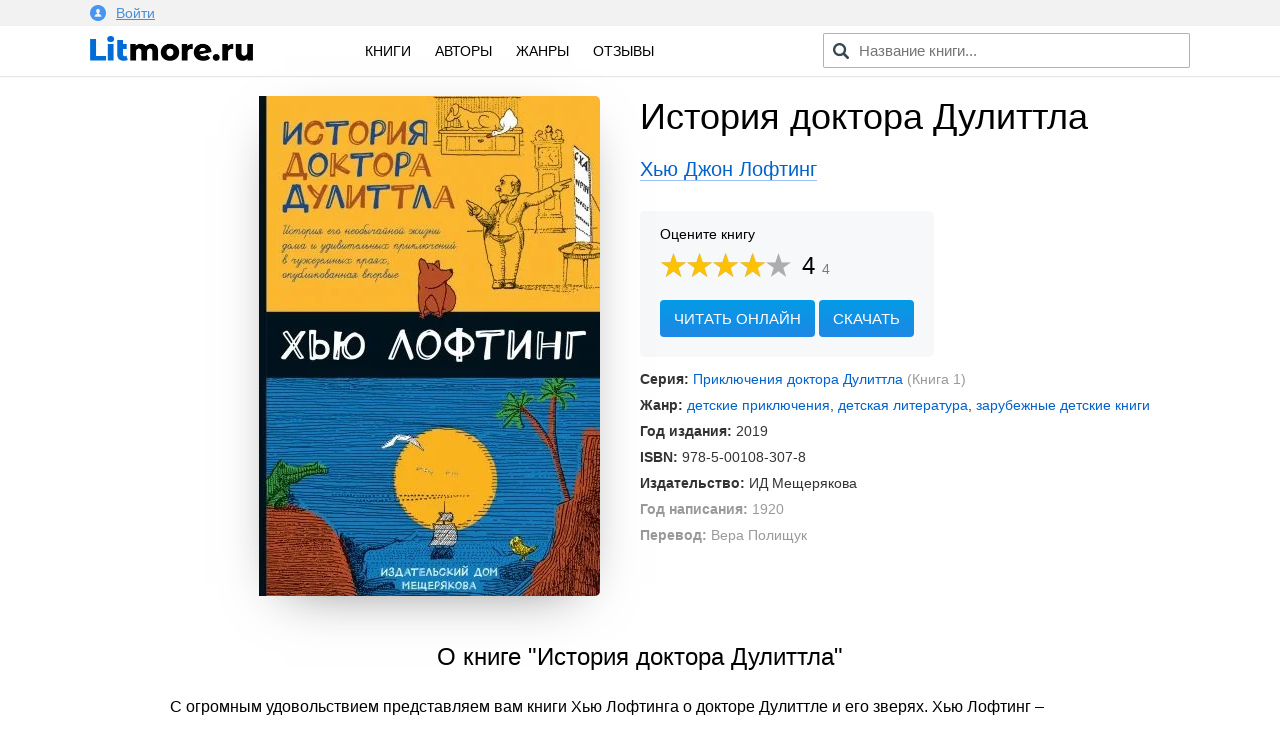

--- FILE ---
content_type: text/html; charset=utf-8
request_url: https://litmore.ru/16643-istoriya-doktora-dulittla.html
body_size: 10515
content:
<!DOCTYPE html>
<html xmlns="http://www.w3.org/1999/xhtml" lang="ru">
<head>

<meta name="viewport" content="width=device-width, initial-scale=1"/>
<meta http-equiv="Content-Type" content="text/html; charset=utf-8" />
<title>История доктора Дулиттла скачать книгу Хью Джона Лофтинга : скачать бесплатно в fb2, epub, pdf, txt.</title>
<meta name="description" content="Скачать электронную книгу История доктора Дулиттла Хью Джона Лофтинга - полная версия в форматах fb2, txt, epub, pdf или читать онлайн! С огромным удовольствием представляем вам книги Хью Лофтинга о докторе Дулиттле и его..." />
<meta name="keywords" content="" />
<meta property="og:site_name" content="Litmore.ru - скачать книги бесплатно" />
<meta property="og:type" content="article" />
<meta property="og:title" content="История доктора Дулиттла" />
<meta property="og:url" content="https://litmore.ru/16643-istoriya-doktora-dulittla.html" />
<meta name="news_keywords" content="Хью Джон Лофтинг" />
<link rel="search" type="application/opensearchdescription+xml" href="https://litmore.ru/engine/opensearch.php" title="Litmore.ru - скачать книги бесплатно" />	
<link rel="canonical" href="https://litmore.ru/16643-istoriya-doktora-dulittla.html">
<link rel="amphtml" href="https://litmore.ru/amp/16643-istoriya-doktora-dulittla.html">
<script type="text/javascript" src="/engine/classes/min/index.php?charset=utf-8&amp;g=general&amp;20"></script>
<link rel="apple-touch-icon" sizes="180x180" href="/apple-touch-icon.png">
<link rel="icon" type="image/png" sizes="32x32" href="/favicon-32x32.png">
<link rel="icon" type="image/png" sizes="16x16" href="/favicon-16x16.png">
<link rel="manifest" href="/site.webmanifest">
<link rel="mask-icon" href="/safari-pinned-tab.svg" color="#5bbad5">
<meta name="msapplication-TileColor" content="#2d89ef">
<meta name="theme-color" content="#ffffff">
<link rel="stylesheet" type="text/css" href="/engine/classes/min/index.php?f=/templates/litmore/css/mini.css,/templates/litmore/css/style.css,/templates/litmore/css/comment.css&amp;7"/>
<link href="/templates/litmore/css/rating.css" type="text/css" rel="stylesheet"/>
<script type="text/javascript" src="/engine/classes/js/dle_js.js"></script>
<script async src="https://pagead2.googlesyndication.com/pagead/js/adsbygoogle.js"></script>
<script>
     (adsbygoogle = window.adsbygoogle || []).push({
          google_ad_client: "ca-pub-1376371603538682",
          enable_page_level_ads: true
     });
</script>
<!-- Yandex.RTB -->
<script>window.yaContextCb=window.yaContextCb||[]</script>
<script src="https://yandex.ru/ads/system/context.js" async></script>
<!-- Yandex.RTB R-A-1586814-1 -->
<script>window.yaContextCb.push(()=>{
  Ya.Context.AdvManager.render({
    type: 'floorAd',
    blockId: 'R-A-1586814-1'
  })
})</script>
<!-- Yandex.RTB -->
</head>
<body>
<script type="text/javascript">
<!--
var dle_root       = '/';
var dle_admin      = '';
var dle_login_hash = '';
var dle_group      = 5;
var dle_skin       = 'litmore';
var dle_wysiwyg    = '-1';
var quick_wysiwyg  = '0';
var dle_act_lang   = ["Да", "Нет", "Ввод", "Отмена", "Сохранить", "Удалить", "Загрузка. Пожалуйста, подождите..."];
var menu_short     = 'Быстрое редактирование';
var menu_full      = 'Полное редактирование';
var menu_profile   = 'Просмотр профиля';
var menu_send      = 'Отправить сообщение';
var menu_uedit     = 'Админцентр';
var dle_info       = 'Информация';
var dle_confirm    = 'Подтверждение';
var dle_prompt     = 'Ввод информации';
var dle_req_field  = 'Заполните все необходимые поля';
var dle_del_agree  = 'Вы действительно хотите удалить? Данное действие невозможно будет отменить';
var dle_spam_agree = 'Вы действительно хотите отметить пользователя как спамера? Это приведёт к удалению всех его комментариев';
var dle_complaint  = 'Укажите текст Вашей жалобы для администрации:';
var dle_big_text   = 'Выделен слишком большой участок текста.';
var dle_orfo_title = 'Укажите комментарий для администрации к найденной ошибке на странице';
var dle_p_send     = 'Отправить';
var dle_p_send_ok  = 'Уведомление успешно отправлено';
var dle_save_ok    = 'Изменения успешно сохранены. Обновить страницу?';
var dle_reply_title= 'Ответ на комментарий';
var dle_tree_comm  = '0';
var dle_del_news   = 'Удалить статью';
var dle_sub_agree  = 'Вы действительно хотите подписаться на комментарии к данной публикации?';
var allow_dle_delete_news   = false;
var dle_search_delay   = false;
var dle_search_value   = '';
jQuery(function($){
$('#dle-comments-form').submit(function() {
	doAddComments();
	return false;
});
FastSearch();
});
//-->
</script>
<!--noindex-->
<div class="profile">
<div class="inner">
	


<a href="#" data-featherlight="#loginmodal" id="alogin">
	<img src="/templates/litmore/img/user.svg" width="16" />Войти
</a>
<div class="auth__social" id="loginmodal">
	<div class="mtitle">
		Вход на Litmore.ru
	</div>
	<form method="post">
		<a href="https://oauth.vk.com/authorize?client_id=6664142&amp;redirect_uri=https%3A%2F%2Flitmore.ru%2Findex.php%3Fdo%3Dauth-social%26provider%3Dvk&amp;scope=offline%2Cwall%2Cemail&amp;state=09a14a02292b512f128db5811a9fcd8c&amp;response_type=code" target="_blank">
			<div class="sa_item sa_ic_vk"></div>
		</a>
		<a href="https://www.facebook.com/dialog/oauth?client_id=464812520691116&amp;redirect_uri=https%3A%2F%2Flitmore.ru%2Findex.php%3Fdo%3Dauth-social%26provider%3Dfc&amp;scope=public_profile%2Cemail&amp;display=popup&amp;state=09a14a02292b512f128db5811a9fcd8c&amp;response_type=code" target="_blank">
			<div class="sa_item sa_ic_fb"></div>
		</a>
		
		
		
		
	</form>
	<div class="inform">
		Авторизуясь, вы принимаете условия<br />пользовательского соглашения и даете согласие<br />на обработку персональных данных.
	</div>
</div>
<link href="/templates/litmore/css/modal.min.css" type="text/css" rel="stylesheet">
<script type="text/javascript" src="/templates/litmore/js/featherlight.min.js"></script>
	
</div>
</div>
<!--/noindex-->
<div class="header">
<div class="inner row">
	<div class="col l3 m4 s12 logo">
		<a href="/"><img src="/templates/litmore/img/logo.png" alt="Электронная библиотека" width="163" /></a>
	</div>

	<div class="col l5 m4 s12 menu">
		<a href="/books/">Книги</a>
		<!-- <a href="/xfsearch/year/2019/" rel="nofollow">2019</a> -->
		<a href="/authors/">Авторы</a>
		<a href="/genres.html">Жанры</a>
		<a href="/reviews/">Отзывы</a>
	</div>

	<div class="col l4 m4 s12 speedsearch">
		<script type='text/javascript'>
function FastSearch() {
    $("#search_advanced").attr("autocomplete", "off");
    $("#search_advanced").blur(function() {
        $("#searchsuggestions").fadeOut()
    });
    $("#search_advanced").keyup(function() {
        var a = $(this).val();
        0 == a.length ? $("#searchsuggestions").fadeOut() : dle_search_value != a && 1 < a.length && (clearInterval(dle_search_delay), dle_search_delay = setInterval(function() {
            dle_do_search(a)
        }, 100))
    })
}
function dle_do_search(a) {
    clearInterval(dle_search_delay);
    $("#searchsuggestions").remove();
    $(".speedsearch").append("<div id='searchsuggestions' style='display:none'></div>");
    $.post(dle_root + "engine/ajax/search_advanced.php", {
        query: "" + a + ""
    }, function(a) {
        $("#searchsuggestions").html(a).fadeIn().css({
            position: "absolute",
            top: 0,
            left: 0
        }).position({
            my: "left top",
            at: "left bottom",
            of: "#search_advanced",
            collision: "fit flip"
        })
    });
    dle_search_value = a
}
</script>

<form action="/" name="searchform" method="post" onkeypress="if(event.keyCode == 13) return false;">
	<input id="search_advanced" class="form-control st-default-search-input" value="" placeholder="Название книги..." type="text">
</form>
	</div>
</div>
</div>

<div class="content">
	
	<div id='dle-content'>    <link rel="stylesheet" type="text/css" href="/templates/litmore/css/fullbook.css">

    <div class="row inner fullbook" itemscope itemtype="http://schema.org/Book">
        <div class="col l6 m6 s12 cover">
            <div class="incover">
                <img itemprop="image" src="/uploads-webp/posts/2019-08/thumbs/_istoriya-doktora-dulittla.webp" alt="История доктора Дулиттла">
            </div>
        </div>

        <div class="col l6 m6 s12">
            <h1 itemprop="name">История доктора Дулиттла</h1>
            <div class="author"><a href="https://litmore.ru/tags/%D0%A5%D1%8C%D1%8E+%D0%94%D0%B6%D0%BE%D0%BD+%D0%9B%D0%BE%D1%84%D1%82%D0%B8%D0%BD%D0%B3/"><span itemprop="author">Хью Джон Лофтинг</span></a></div>

            <div class="service">
                    <div class="stitle">
                        <!--noindex-->Оцените книгу<!--/noindex-->
                    </div>

                    <div class="rating" itemprop="aggregateRating" itemscope itemtype="http://schema.org/AggregateRating">
                        <meta itemprop="worstRating" content="1" />
                        <meta itemprop="bestRating" content="5" />
                        <div id='ratig-layer-16643'><div class="rating">
		<ul class="unit-rating">
		<li class="current-rating" style="width:80%;">80</li>
		<li><a href="#" title="Плохо" class="r1-unit" onclick="doRate('1', '16643'); return false;">1</a></li>
		<li><a href="#" title="Приемлемо" class="r2-unit" onclick="doRate('2', '16643'); return false;">2</a></li>
		<li><a href="#" title="Средне" class="r3-unit" onclick="doRate('3', '16643'); return false;">3</a></li>
		<li><a href="#" title="Хорошо" class="r4-unit" onclick="doRate('4', '16643'); return false;">4</a></li>
		<li><a href="#" title="Отлично" class="r5-unit" onclick="doRate('5', '16643'); return false;">5</a></li>
		</ul>
		<div class="number"><span itemprop="ratingValue">4</span><span class="votenum" itemprop="ratingCount">4</span></div>
</div></div><div class="clr"></div>
                    </div>

                    
                    <div class="links">
                        <span class="gonav2" data-link="/read/16643">Читать онлайн</span>
                        <a href="#" class="addreview" data-item=".download">Скачать</a><div class="clr"></div>
                    </div>
                    
            </div>

            <div class="statinfo">
                <ul>
                    <li><b>Серия:</b> <a href="https://litmore.ru/xfsearch/seriya/%D0%9F%D1%80%D0%B8%D0%BA%D0%BB%D1%8E%D1%87%D0%B5%D0%BD%D0%B8%D1%8F+%D0%B4%D0%BE%D0%BA%D1%82%D0%BE%D1%80%D0%B0+%D0%94%D1%83%D0%BB%D0%B8%D1%82%D1%82%D0%BB%D0%B0/">Приключения доктора Дулиттла</a> <span class="booknum">(Книга 1)</span></li>
                    <li><b>Жанр:</b> <a href="https://litmore.ru/detskaya-literatura/priklucheniya/">детские приключения</a>, <a href="https://litmore.ru/detskaya-literatura/">детская литература</a>, <a href="https://litmore.ru/detskaya-literatura/detskie_knigi_zarubezhnye/">зарубежные детские книги</a></li>
                    <li><b>Год издания:</b> 2019</li>
                    <li><b>ISBN:</b> <span itemprop="isbn">978-5-00108-307-8</span></li>
                    <li><b>Издательство:</b> <span itemprop="publisher">ИД Мещерякова</span></li>
                    
                    
                    <li class="mini"><b>Год написания:</b> 1920</li>
                    <li class="mini"><b>Перевод:</b> Вера Полищук</li>
                    <meta itemprop="datePublished" content="2019">
                    
                </ul>

            </div>

        </div>

        <div class="col l12 m12 s12 descrip">
            <h2>О книге "История доктора Дулиттла"</h2>
            <div itemprop="description"><p>С огромным удовольствием представляем вам книги Хью Лофтинга о докторе Дулиттле и его зверях. Хью Лофтинг – английский писатель. Он учился на инженера, путешествовал по всему свету, строил железные дороги, но больше всего любил сочинять истории для детей. Лофтинг писал и стихи, и волшебные сказки, но прославил его цикл о докторе Джоне Дулиттле, зоологе и путешественнике, который понимает язык зверей и птиц.</p><p>Появились эти книжки так: когда Лофтинг участвовал в Первой мировой войне, то посылал с фронта письма домой и, чтобы подбодрить родных, рассказывал каждый раз новые истории о добром докторе и его приключениях. Кстати, он сам рисовал иллюстрации, так же как Антуан Сент-Экзюпери к сказке о Маленьком принце. Уже после войны, в 1920 году, вышла первая книга о докторе Дулиттле, и началась его долгая славная жизнь.</p><p>Впервые в России готовится к выходу весь цикл историй о докторе Дулиттле с иллюстрациями автора в новом переводе Веры Полищук и Александры Глебовской.</p></div>
            <div class="tegi">
            <div class="tegtitle">Теги книги:</div>
                <span itemprop="keywords"><span class="gonav" data-link="https://litmore.ru/tegi/%D0%BF%D0%BE%D0%B7%D0%BD%D0%B0%D0%B2%D0%B0%D1%82%D0%B5%D0%BB%D1%8C%D0%BD%D0%BE-%D1%80%D0%B0%D0%B7%D0%B2%D0%BB%D0%B5%D0%BA%D0%B0%D1%82%D0%B5%D0%BB%D1%8C%D0%BD%D1%8B%D0%B5+%D0%BA%D0%BD%D0%B8%D0%B3%D0%B8+%D0%B4%D0%BB%D1%8F+%D0%B4%D0%B5%D1%82%D0%B5%D0%B9/">познавательно-развлекательные книги для детей</span>, <span class="gonav" data-link="https://litmore.ru/tegi/%D1%81%D0%B5%D0%BC%D0%B5%D0%B9%D0%BD%D0%BE%D0%B5+%D1%87%D1%82%D0%B5%D0%BD%D0%B8%D0%B5/">семейное чтение</span>, <span class="gonav" data-link="https://litmore.ru/tegi/%D0%B4%D0%B5%D1%82%D1%81%D0%BA%D0%B0%D1%8F+%D0%BA%D0%BB%D0%B0%D1%81%D1%81%D0%B8%D0%BA%D0%B0/">детская классика</span>, <span class="gonav" data-link="https://litmore.ru/tegi/%D0%B8%D0%BB%D0%BB%D1%8E%D1%81%D1%82%D1%80%D0%B8%D1%80%D0%BE%D0%B2%D0%B0%D0%BD%D0%BD%D0%BE%D0%B5+%D0%B8%D0%B7%D0%B4%D0%B0%D0%BD%D0%B8%D0%B5/">иллюстрированное издание</span></span>
            </div>
            
            <script src="//yastatic.net/es5-shims/0.0.2/es5-shims.min.js"></script>
            <script src="//yastatic.net/share2/share.js"></script>
            <div class="ya-share2" data-services="vkontakte,odnoklassniki,facebook,gplus,moimir,twitter" data-counter=""></div>

        </div>

        <div class="col l12 m12 s12" style="margin-top: 40px;">
            <!-- Yandex.RTB R-A-1586814-2 -->
            <div id="yandex_rtb_R-A-1586814-2"></div>
            <script>window.yaContextCb.push(()=>{
              Ya.Context.AdvManager.render({
                renderTo: 'yandex_rtb_R-A-1586814-2',
                blockId: 'R-A-1586814-2'
              })
            })</script>
        </div>
    </div>


    <div class="col l12 m12 s12 download">
        <div class="inner">

                <div class="col l12 m12 s12 bott">
                    <div class="col l6 m6 s12">

                    </div>

                    <div class="col l6 m6 s12">
                        <div class="download_links">
                            <h2>Скачать книгу</h2>
                            <a rel="nofollow" href="/download/16643/fb2/" title="скачать книгу в формате fb2">в формате fb2</a>
                            <a rel="nofollow" href="/download/16643/txt/" title="скачать книгу в формате txt">в формате txt</a>
                            <a rel="nofollow" href="/download/16643/epub/" title="скачать книгу в формате epub">в формате epub</a>
                            <a href="/download/16643/pdf/" title="скачать книгу в формате pdf">в формате pdf</a>
                            <a rel="nofollow" href="/download/16643/rtf/" title="скачать книгу в формате rtf">в формате rtf</a>
                            
                            <div class="count">81 скачивание</div>
                        </div>
                    </div>

                </div>

                <div class="clear"></div>
        

        
        </div>
    </div>

    <div class="downblock">

        <div class="col l12 m12 s12 inner">
            <div class="review">
                <div class="zag"><h2>Впечатления</h2></div>
                <form  method="post" name="dle-comments-form" id="dle-comments-form" ><div class="addcom">
  <div class="input-textarea">
    <textarea name="comments" id="comments" data-field="item" placeholder="Ваши впечатления..."></textarea>
    <span data-field="target" class="length"></span>
  </div>

  <div class="input-field">
    <input name="name" id="name" type="text" class="validate" placeholder="Ваше имя" autocomplete="off">
  </div>

  <div class="emoji">
    <div class="emoji-1 fing" data-id="1"><img src="/templates/litmore/emoji/1.png" alt="Нравится"></div>
    <div class="emoji-2 fing" data-id="2"><img src="/templates/litmore/emoji/2.png" alt="Не нравится"></div>
    <div class="emoji-3" data-id="3"><img src="/templates/litmore/emoji/3.png" alt="До слез">До слёз</div>
    <div class="emoji-4" data-id="4"><img src="/templates/litmore/emoji/4.png" alt="Мило">Мило</div>
    <div class="emoji-5" data-id="5"><img src="/templates/litmore/emoji/5.png" alt="Скучно">Скучно</div>
    <div class="emoji-6" data-id="6"><img src="/templates/litmore/emoji/14.png" alt="Весело">Весело</div>
    <div class="emoji-15" data-id="15"><img src="/templates/litmore/emoji/15.png" alt="Не оторваться">Не оторваться</div>
    <div class="emoji-6" data-id="6"><img src="/templates/litmore/emoji/6.png" alt="В отпуск">В отпуск</div>
    <div class="emoji-7" data-id="7"><img src="/templates/litmore/emoji/7.png" alt="Романтично">Романтично</div>
    <div class="emoji-8" data-id="8"><img src="/templates/litmore/emoji/8.png" alt="Полезно">Полезно</div>
    <div class="emoji-9" data-id="9"><img src="/templates/litmore/emoji/9.png" alt="Познавательно">Познавательно</div>
    <div class="emoji-10" data-id="10"><img src="/templates/litmore/emoji/10.png" alt="Мудро">Мудро</div>
    <div class="emoji-11" data-id="11"><img src="/templates/litmore/emoji/11.png" alt="Ничего непонятно">Ничего непонятно</div>
    <div class="emoji-12" data-id="12"><img src="/templates/litmore/emoji/12.png" alt="Страшно">Страшно</div>
    <div class="emoji-13" data-id="13"><img src="/templates/litmore/emoji/13.png" alt="Фуу">Фуу</div>
    <div class="emoji-16" data-id="16"><img src="/templates/litmore/emoji/16.png" alt="Огонь">Огонь</div>
  </div><div class="clr"></div>
  <div class="input-field">
    <button type="submit" name="submit" class="btn-green">Добавить отзыв</button>
  </div>
  <input type="hidden" name="emoji" id="emoji" value="">
</div>
<script type="text/javascript">
$.fn.oldtoggle = function () {
  var b = arguments;
  return this.each(function (i, el) {
    var a = function () {
      var c = 0;
      return function () {
        b[c++ % b.length].apply(el, arguments);
      }
    }();
    $(el).click(a);
  });
};
function removeA(arr) {
    var what, a = arguments, L = a.length, ax;
    while (L > 1 && arr.length) {
        what = a[--L];
        while ((ax= arr.indexOf(what)) !== -1) {
            arr.splice(ax, 1);
        }
    }
    return arr;
}
$(document).ready(function() {
    $(".emoji div").oldtoggle(
      function () {
        $(this).addClass('active');
        var val = $('#emoji').val();
        arr = val.split(',');
        arr[arr.length] = $(this).data('id');
        var str = arr.join(',');
        $('#emoji').val(str);
      },
      function () {
        $(this).removeClass('active');
        var val = $('#emoji').val();
        arr = val.split(',');
        var idid = String($(this).data('id'));
        removeA(arr, idid);
        var str = arr.join(',');
        $('#emoji').val(str);
      }
    );
});
$(function () {
  var target = $('[data-field="target"]');
  $(document).on('input', '[data-field="item"]', function () {
    var item = $(this);
    target.html(item.val().length);
  });
});
</script>
		<input type="hidden" name="subaction" value="addcomment" />
		<input type="hidden" name="post_id" id="post_id" value="16643" /></form>
                
<div id="dle-ajax-comments"></div>

                <!--dlenavigationcomments-->
            </div>
        </div>

        <div class="col l12 m12 s12 inner books">
            <div class="zag"><h2>Похожие книги</h2></div>
            			<div class="col l3 m6 s6 relit">
			<div class="post">
				<a href="https://litmore.ru/6757-rossijskaya-shkola-beskorystiya.html" title="Российская школа бескорыстия">
					<img alt="Обложка книги Российская школа бескорыстия" src="/uploads-webp/posts/2018-08/thumbs/_rossijskaya-shkola-beskorystiya.webp">
				</a>
				<div class="btitle"><a href="https://litmore.ru/6757-rossijskaya-shkola-beskorystiya.html" title="Российская школа бескорыстия">Российская школа бескорыстия</a></div>
			</div>
			</div>
			<div class="col l3 m6 s6 relit">
			<div class="post">
				<a href="https://litmore.ru/5621-malenkij-princ.html" title="Маленький принц">
					<img alt="Обложка книги Маленький принц" src="/uploads-webp/posts/2018-07/thumbs/_malenkij-princ.webp">
				</a>
				<div class="btitle"><a href="https://litmore.ru/5621-malenkij-princ.html" title="Маленький принц">Маленький принц</a></div>
			</div>
			</div>
			<div class="col l3 m6 s6 relit">
			<div class="post">
				<a href="https://litmore.ru/2309-sent-ekzyuperi-kakim-ya-ego-znal….html" title="Сент-Экзюпери, каким я его знал…">
					<img alt="Обложка книги Сент-Экзюпери, каким я его знал…" src="/uploads-webp/posts/2018-07/thumbs/_sent-ekzyuperi-kakim-ya-ego-znal….webp">
				</a>
				<div class="btitle"><a href="https://litmore.ru/2309-sent-ekzyuperi-kakim-ya-ego-znal….html" title="Сент-Экзюпери, каким я его знал…">Сент-Экзюпери, каким я его знал…</a></div>
			</div>
			</div>
			<div class="col l3 m6 s6 relit">
			<div class="post">
				<a href="https://litmore.ru/1505-doktor-faustus.html" title="Доктор Фаустус">
					<img alt="Обложка книги Доктор Фаустус" src="/uploads-webp/posts/2018-06/thumbs/_doktor-faustus.webp">
				</a>
				<div class="btitle"><a href="https://litmore.ru/1505-doktor-faustus.html" title="Доктор Фаустус">Доктор Фаустус</a></div>
			</div>
			</div>

        </div>
		
    </div>

<script>
$('span.downl').replaceWith(function(){return'<a href="'+$(this).data('link')+'" target="_blank">'+$(this).html()+'</a>';})
$(document).ready(function(){
    $('.downbook, .addreview').click( function(){
    var scroll_el = $(this).data('item');
        if ($(scroll_el).length != 0) {
        $('html, body').animate({ scrollTop: $(scroll_el).offset().top }, 500);
        }
        return false;
    });

    $('.addquote').click( function(){
        $('.addquoteform').slideDown();
    var scroll_el = $(this).data('item');
        if ($(scroll_el).length != 0) {
        $('html, body').animate({ scrollTop: $(scroll_el).offset().top }, 500);
        }
        return false;
    });

    $('.addquod').click( function(){
        $('.addquoteform').slideToggle();
        return false;
    });
            
                $('.mybooks a').click(function(){
                    DLEalert('Для добавления книги в персональный список — необходимо войти на сайт!', 'Упс!');
                    return false;
                });
            
            
});
</script>

<div class="clear"></div>
</div>
	



</div>



<div class="footer">
	<div class="inner row">
		<div class="col l12 m12 s12 copyright">
			<div class="fitem">
				© litmore.ru, 2018 — 2024
			</div>
			<!--noindex-->
			<div class="fitem">
				По всем вопросам: info@litmore.ru
				<span class="abuse"><span class="gonav" data-link="/privacy.html">Правообладателям</span></span>
			</div>
			<div class="fitem hide">
				<!--LiveInternet counter--><script type="text/javascript">
document.write("<a href='//www.liveinternet.ru/click' "+
"target=_blank><img src='//counter.yadro.ru/hit?t45.1;r"+
escape(document.referrer)+((typeof(screen)=="undefined")?"":
";s"+screen.width+"*"+screen.height+"*"+(screen.colorDepth?
screen.colorDepth:screen.pixelDepth))+";u"+escape(document.URL)+
";h"+escape(document.title.substring(0,150))+";"+Math.random()+
"' alt='' title='LiveInternet' "+
"border='0' width='1' height='1'><\/a>")
</script><!--/LiveInternet--><!-- Yandex.Metrika counter --> <script type="text/javascript" > (function (d, w, c) { (w[c] = w[c] || []).push(function() { try { w.yaCounter49310044 = new Ya.Metrika2({ id:49310044, clickmap:true, trackLinks:true, accurateTrackBounce:true, webvisor:true, ut:"noindex" }); } catch(e) { } }); var n = d.getElementsByTagName("script")[0], s = d.createElement("script"), f = function () { n.parentNode.insertBefore(s, n); }; s.type = "text/javascript"; s.async = true; s.src = "https://mc.yandex.ru/metrika/tag.js"; if (w.opera == "[object Opera]") { d.addEventListener("DOMContentLoaded", f, false); } else { f(); } })(document, window, "yandex_metrika_callbacks2"); </script> <noscript><div><img src="https://mc.yandex.ru/watch/49310044?ut=noindex" style="position:absolute; left:-9999px;" alt="" /></div></noscript> <!-- /Yandex.Metrika counter --><!-- Global site tag (gtag.js) - Google Analytics -->
<script async src="https://www.googletagmanager.com/gtag/js?id=UA-121111516-1"></script>
<script>
  window.dataLayer = window.dataLayer || [];
  function gtag(){dataLayer.push(arguments);}
  gtag('js', new Date());

  gtag('config', 'UA-121111516-1');
</script>
			</div>
			<!--/noindex-->
		</div>
	</div>
</div>
<script type="text/javascript">
$(document).ready(function() {

    $('#usmenu').click(
    function() {
        jQuery('#dropdown1').slideDown(200);
        return false;
    });
    $(document).click( function(event){
        if( $(event.target).closest("#dropdown1").length ) 
        return; 
        $("#dropdown1").fadeOut(200);
        event.stopPropagation();
    });

    $(".genres").click(function() {
        $(".cat-list .inner").slideToggle();
    });
    $(".pravo span").click(function() {
        $(".attention1").slideToggle();
    });
});

</script>
<script type="text/javascript" src="/templates/litmore/js/foot2.js"></script>
</body>
</html>
<!-- DataLife Engine Copyright SoftNews Media Group (http://dle-news.ru) -->

<!-- Время выполнения скрипта 0.26023 секунд -->
<!-- Время затраченное на компиляцию шаблонов 0.24528 секунд -->
<!-- Время затраченное на выполнение MySQL запросов: 0.24243 секунд -->
<!-- Общее количество MySQL запросов 9 -->
<!-- Затрачено оперативной памяти 1.04 MB -->
<!-- Для вывода использовалось сжатие gzip -->
<!-- Общий размер файла: 29353 байт После сжатия: 10223 байт -->

--- FILE ---
content_type: text/html; charset=utf-8
request_url: https://www.google.com/recaptcha/api2/aframe
body_size: 268
content:
<!DOCTYPE HTML><html><head><meta http-equiv="content-type" content="text/html; charset=UTF-8"></head><body><script nonce="GEFB998pWt3ksJoO8Hvi_w">/** Anti-fraud and anti-abuse applications only. See google.com/recaptcha */ try{var clients={'sodar':'https://pagead2.googlesyndication.com/pagead/sodar?'};window.addEventListener("message",function(a){try{if(a.source===window.parent){var b=JSON.parse(a.data);var c=clients[b['id']];if(c){var d=document.createElement('img');d.src=c+b['params']+'&rc='+(localStorage.getItem("rc::a")?sessionStorage.getItem("rc::b"):"");window.document.body.appendChild(d);sessionStorage.setItem("rc::e",parseInt(sessionStorage.getItem("rc::e")||0)+1);localStorage.setItem("rc::h",'1769203074464');}}}catch(b){}});window.parent.postMessage("_grecaptcha_ready", "*");}catch(b){}</script></body></html>